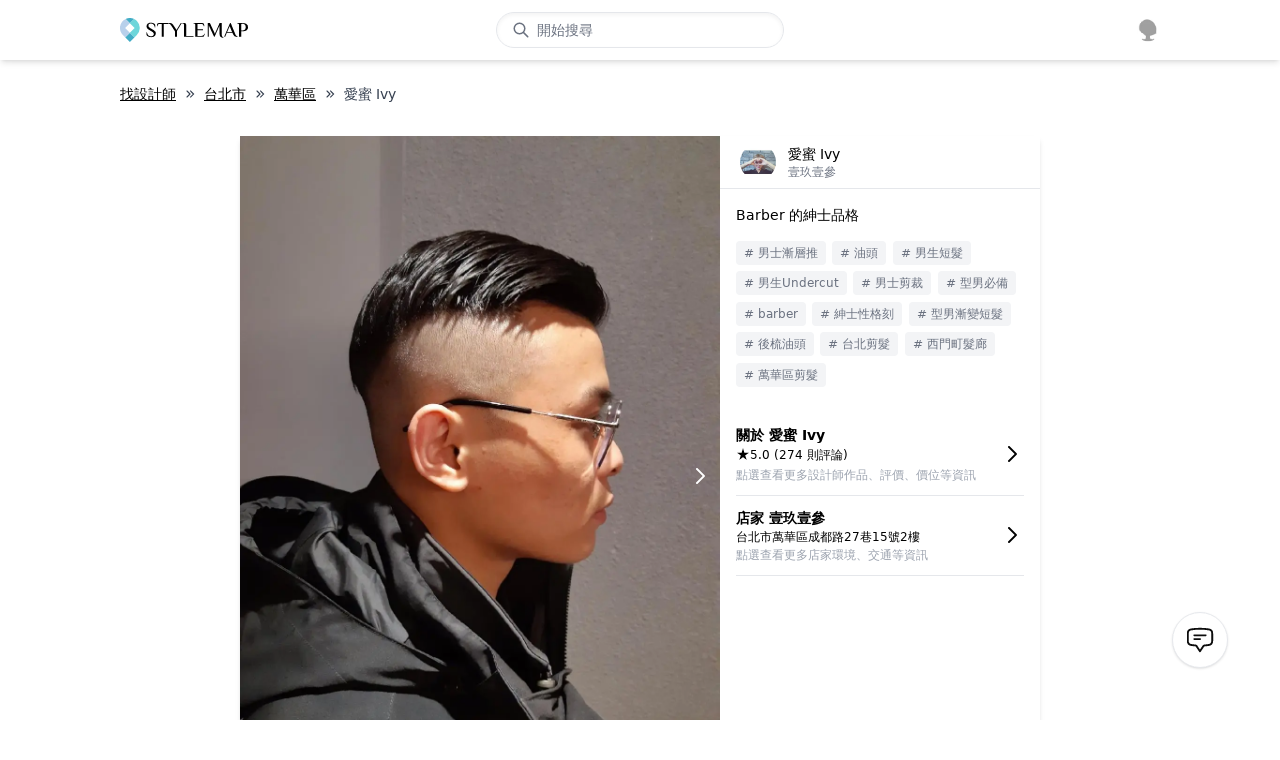

--- FILE ---
content_type: application/javascript; charset=UTF-8
request_url: https://cdn-next.style-map.com/_next/static/BMezLX2Zi1p3iM5N2f_l-/_ssgManifest.js
body_size: -213
content:
self.__SSG_MANIFEST=new Set(["\u002Fstyles","\u002F","\u002Fjoin-us","\u002Facademy\u002Fteacher\u002F[id]","\u002Fapply-review\u002F[id]","\u002Fapply-review\u002Fresult\u002F[id]","\u002Farticle\u002F[slug]","\u002Ffeedback\u002Fcourse\u002F[slug]","\u002Ffeedback\u002Fresult\u002Fapply-form\u002F[id]","\u002Ffeedback\u002Fresult\u002Fcourse\u002F[id]","\u002Ffeedback\u002Fresult\u002Fnew-customer\u002F[id]","\u002Freferral\u002F[code]","\u002Freferral\u002Fstudio\u002F[id]","\u002Fs\u002F[slug]","\u002Fsitemaps\u002F[...params]","\u002Fstyle\u002F[...params]","\u002Fvisitor-checkout\u002F[...params]","\u002Ffeedback\u002Fapply-form\u002F[id]","\u002Ffeedback\u002Fnew-customer\u002F[id]","\u002Fstudio\u002F[id]","\u002Fstyles\u002F[...params]","\u002Fapply\u002F[slug]","\u002Fcourse\u002F[slug]","\u002Fevent\u002F[slug]","\u002Fpost\u002F[id]","\u002Fstylist-events\u002F[...params]","\u002Fstylist\u002F[...params]","\u002Fstylists\u002F[...params]","\u002Fstudio-events\u002F[...params]"]);self.__SSG_MANIFEST_CB&&self.__SSG_MANIFEST_CB()

--- FILE ---
content_type: application/javascript; charset=UTF-8
request_url: https://cdn-next.style-map.com/_next/static/chunks/pages/studio/%5Bid%5D-3871635394041afd.js
body_size: 4272
content:
(self.webpackChunk_N_E=self.webpackChunk_N_E||[]).push([[2510],{51930:function(e,t,r){"use strict";r.d(t,{Z:function(){return a}});var s=r(40037),n=r(92809),i=r(49711),c=r(85893);function o(e,t){var r=Object.keys(e);if(Object.getOwnPropertySymbols){var s=Object.getOwnPropertySymbols(e);t&&(s=s.filter((function(t){return Object.getOwnPropertyDescriptor(e,t).enumerable}))),r.push.apply(r,s)}return r}function a(e){var t=e.text,r=e.className,a=useState(!1),l=(0,i.Z)(a,2),d=l[0],u=l[1],p=useI18n(),m=t.escaped().split("<br>"),x=m.length>=11;useEffect((function(){u(!1)}),[t]);if(d||!x)return(0,c.jsx)("div",function(e){for(var t=1;t<arguments.length;t++){var r=null!=arguments[t]?arguments[t]:{};t%2?o(Object(r),!0).forEach((function(t){(0,n.Z)(e,t,r[t])})):Object.getOwnPropertyDescriptors?Object.defineProperties(e,Object.getOwnPropertyDescriptors(r)):o(Object(r)).forEach((function(t){Object.defineProperty(e,t,Object.getOwnPropertyDescriptor(r,t))}))}return e}({className:r},t.rawHtml()));var f=[].concat((0,s.Z)(m.slice(0,8)),[m[8].slice(0,14)]).join("<br>");return(0,c.jsxs)("div",{className:r,children:[(0,c.jsx)("span",{dangerouslySetInnerHTML:{__html:f}}),(0,c.jsxs)("span",{className:"cursor-pointer font-bold",onClick:function(){return u(!0)},children:[" ... ",p("common:more")]})]})}},42524:function(e,t,r){"use strict";r.d(t,{Z:function(){return i}});var s=r(85736),n=r(85893);function i(e){var t=e.studio,r=e.posts,i=useI18n();if(!r.length)return"";var o=function(){return h.openCollection({type:"studio",id:t.id,title:t.name})};return(0,n.jsxs)("div",{children:[(0,n.jsx)(s.Z,{children:"9386"===t.id?i("page:studioId.hair-therapy-post"):i("page:studioId.post")}),(0,n.jsxs)("div",{className:"space-y-1",children:[(0,n.jsx)("div",{className:"flex flex-wrap",children:c(r,0,6)}),function(){if(!(r.length<7))return(0,n.jsxs)("div",{className:"relative -translate-y-1",children:[(0,n.jsx)("div",{className:"flex h-12 overflow-hidden",children:c(r,6,9)}),(0,n.jsx)(C.Blur,{children:(0,n.jsx)("div",{className:"text-center font-bold cursor-pointer md:text-[1.05rem]",onClick:o,children:i("page:studioId.morePost")})})]})}()]})]})}var c=function(e,t,r){return e.slice(t,r).map((function(e){return(0,n.jsx)(C.Link,{href:h.path.post({id:e.id}),preventDefault:!0,className:"w-1/3 p-[2px]",children:(0,n.jsx)("div",{onClick:function(){return h.openPost({id:e.id})},children:(0,n.jsx)(C.Image,{src:h.path.postPhoto({id:e.photos[0].id}),className:"pt-[100%]",alt:e.alt})})},e.id)}))}},38152:function(e,t,r){"use strict";r.d(t,{Z:function(){return n}});var s=r(85893);function n(e){var t=e.studio;return(0,s.jsx)("div",{className:"flex flex-wrap",children:t.showableStylists.map((function(e){var t=e.user;return(0,s.jsx)("div",{className:"py-2 px-2 w-1/4 sm:w-1/5",children:(0,s.jsxs)(C.Link,{blank:!0,noUnderline:!0,href:h.path.stylist({id:t.id}),children:[(0,s.jsx)("div",{className:"p-[2px] border-2 rounded-full border-blue-200",children:(0,s.jsx)(C.Image,{src:t.avatar,className:"pt-[100%] rounded-full"})}),(0,s.jsx)("div",{className:"line-clamp-1 text-xs text-center font-medium pt-[0.4rem] sm:text-sm",children:t.name})]})},t.avatar)}))})}},6197:function(e,t,r){"use strict";r.d(t,{Z:function(){return n}});var s=r(85893);function n(e){var t=e.studio;return(0,s.jsx)("div",{className:"flex flex-wrap",children:t.studioPhotos.map((function(e,r){var n=e.url;return(0,s.jsx)(i,{studio:t,photo:n,onClick:function(){return function(e){var r=t.studioPhotos.map((function(e){return e.url.large}));h.openGallery(r,e)}(r)}},n.small)}))})}var i=function(e){var t=e.studio,r=e.photo,n=e.onClick;return(0,s.jsx)("div",{className:"w-1/5 p-[2px] cursor-pointer",onClick:n,children:(0,s.jsx)(C.Image,{src:r.small,className:"pt-[100%]",alt:t.name})})}},66665:function(e,t,r){"use strict";r.d(t,{Z:function(){return a}});var s=r(92809),n=r(85736),i=r(85893);function c(e,t){var r=Object.keys(e);if(Object.getOwnPropertySymbols){var s=Object.getOwnPropertySymbols(e);t&&(s=s.filter((function(t){return Object.getOwnPropertyDescriptor(e,t).enumerable}))),r.push.apply(r,s)}return r}function o(e){for(var t=1;t<arguments.length;t++){var r=null!=arguments[t]?arguments[t]:{};t%2?c(Object(r),!0).forEach((function(t){(0,s.Z)(e,t,r[t])})):Object.getOwnPropertyDescriptors?Object.defineProperties(e,Object.getOwnPropertyDescriptors(r)):c(Object(r)).forEach((function(t){Object.defineProperty(e,t,Object.getOwnPropertyDescriptor(r,t))}))}return e}function a(e){var t=e.studio,r=e.reviews,s=useI18n();if((null===r||void 0===r?void 0:r.length)<3||!t)return"";var c=r.map((function(e){return(0,i.jsx)(l,{review:e,t:s},e.id)}));return(0,i.jsxs)("div",{className:"relative",children:[(0,i.jsx)("div",{className:"py-5",children:(0,i.jsx)("div",{className:""})}),(0,i.jsxs)(n.Z,{children:[s("page:studioId.review"),(0,i.jsxs)("span",{className:"text-xs text-gray-500 px-1",children:["(",t.totalRatingCount.format(),")"]})]}),(0,i.jsx)("div",{className:"pt-2"}),(0,i.jsx)("div",{className:"space-y-4",children:c}),(0,i.jsx)(C.Blur,{children:(0,i.jsx)("div",{className:"text-center font-bold cursor-pointer md:text-[1.05rem]",onClick:function(){return h.reviewOpen({type:"studio",id:t.id})},children:s("page:studioId.moreReview")})})]})}var l=function(e){var t=e.review,r=e.t,s=function(){h.path.go.stylist({id:t.booking.stylistUser.id})};return(0,i.jsxs)("div",{children:[(0,i.jsxs)("div",{className:"flex items-center",children:[(0,i.jsx)(C.Image,{src:t.user.avatar,className:"w-9 h-9 rounded-full"}),(0,i.jsxs)("div",{className:"text-xs pl-2",children:[(0,i.jsx)("div",{className:"font-bold",children:t.$reviewerName}),(0,i.jsx)("div",{className:"text-gray-500 pt-[0.1rem]",children:(0,i.jsx)(C.FromNow,{time:t.createdAt})})]}),(0,i.jsx)("div",{className:"flex-1"}),(0,i.jsx)(C.Stars,{score:t.$rating,className:"w-4 h-4"})]}),(0,i.jsx)("p",o({className:"text-sm py-2"},t.review.rawHtml())),function(){var e=t.booking.stylistUser;return(0,i.jsxs)("div",{className:"text-sm pb-1 text-gray-400 flex",children:[(0,i.jsxs)("span",{className:"mr-1",children:[r("panel:review.bookStylist"),":"]}),(0,i.jsx)("div",{className:"text-gray-500 font-bold cursor-pointer line-clamp-1 underline",onClick:s,children:e.name})]})}(),function(){if(t.$serviceText)return(0,i.jsxs)("div",{className:"text-sm text-gray-400",children:[r("panel:review.bookService"),": ",t.$serviceText]})}(),function(){if(t.photos.length)return(0,i.jsx)("div",{className:"flex space-x-2 pt-2 ml-2",children:t.photos.map((function(e,r){return(0,i.jsx)("div",{className:"cursor-pointer",onClick:function(){return h.openGallery(t.$largePhotos,r)},children:(0,i.jsx)(C.Image,{className:"w-10 h-10",src:e.url.small,alt:""})},r)}))})}()]})}},85736:function(e,t,r){"use strict";r.d(t,{Z:function(){return n}});var s=r(85893);function n(e){var t=e.children;return(0,s.jsx)("div",{className:"font-bold md:text-[1.12rem] pb-2",children:t})}},13163:function(e,t,r){"use strict";r.d(t,{Z:function(){return n}});var s={};function n(e){var t=useSWR("hooks/block",uuid),r=(t.data,t.mutate),n=useI18n(),i=useCurrent(),c=i.user,o=i.key,a=!!s[e];return useEffect((function(){s=c?c.blockedUserIds.trueDic():{},r()}),[o]),{isBlocked:a,blockActionWrapper:function(e){a?$alert(n("error:user.notAllowBooking"),"error"):e()}}}},80058:function(e,t,r){"use strict";r.r(t),r.d(t,{__N_SSG:function(){return U},default:function(){return _}});var s=r(92809),n=r(85893);function i(e,t){var r=Object.keys(e);if(Object.getOwnPropertySymbols){var s=Object.getOwnPropertySymbols(e);t&&(s=s.filter((function(t){return Object.getOwnPropertyDescriptor(e,t).enumerable}))),r.push.apply(r,s)}return r}function c(e){for(var t=1;t<arguments.length;t++){var r=null!=arguments[t]?arguments[t]:{};t%2?i(Object(r),!0).forEach((function(t){(0,s.Z)(e,t,r[t])})):Object.getOwnPropertyDescriptors?Object.defineProperties(e,Object.getOwnPropertyDescriptors(r)):i(Object(r)).forEach((function(t){Object.defineProperty(e,t,Object.getOwnPropertyDescriptor(r,t))}))}return e}function o(e){var t=e.studio,r=useI18n(),s=t.authorized?{title:r("page:studioId.authStudio",{name:t.name})}:null,i=function(){s&&alert(s.title)};return(0,n.jsxs)("div",{className:"w-full h-[10rem] flex relative mb-9",children:[(0,n.jsx)("div",{className:"absolute inset-0",children:t.bannerUrl?(0,n.jsx)(C.Image,{className:"w-full h-full",src:t.bannerUrl}):(0,n.jsx)("div",{className:"w-full h-full bg-gray-100"})}),(0,n.jsx)(C.Blur,{dark:!0}),(0,n.jsxs)("div",{className:"container relative flex-1 flex space-x-4 pt-[6.4rem] md:pt-[5.4rem]",children:[(0,n.jsx)(C.Avatar,{src:t.largeLogoUrl,className:"ml-2 w-24 h-24 cursor-pointer shrink-0 shadow md:w-28 md:h-28",onClick:function(){return h.$singlePhoto(t.largeLogoUrl)}}),(0,n.jsxs)("div",{className:"pt-[1.8rem] md:pt-[2.6rem]",children:[(0,n.jsxs)("div",{className:"text-white text-xl font-bold flex space-x-2 items-center",children:[(0,n.jsx)("div",c(c({className:"line-clamp-1"},s),{},{onClick:i,children:t.name})),function(){if(s)return(0,n.jsx)("span",c(c({className:"cursor-pointer"},s),{},{onClick:i,children:(0,n.jsx)(Icon.ShieldCheck,{})}))}()]}),(0,n.jsxs)("div",{className:"flex items-center cursor-pointer space-x-1 pt-3 md:pt-4",onClick:function(){return h.reviewOpen({type:"studio",id:t.id})},children:[(0,n.jsx)(C.Stars,{score:t.rating,className:"w-4 h-4"}),(0,n.jsx)("div",{className:"text-sm font-medium",children:r("common:ratingCount",{count:t.totalRatingCount.format()})})]})]})]})]})}var a=r(6197),l=r(38152);function d(e,t){var r=Object.keys(e);if(Object.getOwnPropertySymbols){var s=Object.getOwnPropertySymbols(e);t&&(s=s.filter((function(t){return Object.getOwnPropertyDescriptor(e,t).enumerable}))),r.push.apply(r,s)}return r}function u(e){for(var t=1;t<arguments.length;t++){var r=null!=arguments[t]?arguments[t]:{};t%2?d(Object(r),!0).forEach((function(t){(0,s.Z)(e,t,r[t])})):Object.getOwnPropertyDescriptors?Object.defineProperties(e,Object.getOwnPropertyDescriptors(r)):d(Object(r)).forEach((function(t){Object.defineProperty(e,t,Object.getOwnPropertyDescriptor(r,t))}))}return e}function p(e){var t=e.studio;return(0,n.jsxs)("div",{children:[(0,n.jsx)(x,{iconKey:"locationF",content:t.address||"NA",name:t.name}),(0,n.jsx)(m,{iconKey:"calendar",content:t.openTime||"NA"}),(0,n.jsx)(m,{iconKey:"clipboardList",content:t.services||"NA"}),(0,n.jsx)(m,{iconKey:"officeF",content:t.traffic||"NA"})]})}var m=function(e){var t=e.content,r=e.iconKey;return(0,n.jsxs)("div",{className:"flex space-x-2 items-start py-2",children:[(0,n.jsx)("div",{className:"text-gray-400",children:icon(r)}),(0,n.jsx)("div",u({className:"text-sm font-medium"},t.rawHtml()))]})},x=function(e){var t=e.content,r=e.name,s=e.iconKey,i=useI18n();return(0,n.jsxs)("div",{className:"flex space-x-2 items-start py-2",children:[(0,n.jsx)("div",{className:"text-gray-400",children:icon(s)}),(0,n.jsx)("div",{className:"text-sm font-medium",children:t}),(0,n.jsx)("div",{className:"shrink-0 text-xs pt-[0.18rem] font-bold",children:h.mapUrl(i("common:openMap"),r)})]})},f=r(42524),j=r(66665),v=r(85736);function g(e){var t=e.applyForms,r=e.studioName,s=useI18n();return t.length?(0,n.jsxs)("div",{children:[(0,n.jsx)("div",{className:"py-5",children:(0,n.jsx)("div",{className:""})}),(0,n.jsx)(v.Z,{children:s("page:studioId.events")}),(0,n.jsx)("div",{className:"mt-2 grid grid-cols-1 sm:gap-4 sm:grid-cols-2",children:t.map((function(e){return(0,n.jsx)(y,{applyForm:e,studioName:r,t:s},e.slug)}))})]}):""}var y=function(e){var t,r,s,i=e.applyForm,c=e.studioName,o=e.t,a=function(e){var t=e.src,r=e.className;return t?(0,n.jsx)(C.Image,{src:t,className:r}):(0,n.jsx)("div",{className:cn("bg-gray-100",r)})};return(0,n.jsx)(C.Link,{href:h.path.apply({slug:i.slug}),noUnderline:!0,children:(0,n.jsxs)("div",{className:"mb-6",children:[(0,n.jsxs)("div",{className:"flex rounded-[10px] overflow-hidden relative",children:[(0,n.jsx)("div",{className:"flex-[2_0_0%] m-0",children:a({src:null===(t=i.coverUrls[0])||void 0===t?void 0:t.large.url,className:"pt-[100%]"})}),(0,n.jsxs)("div",{className:"flex-1 flex flex-col",children:[a({src:null===(r=i.coverUrls[1])||void 0===r?void 0:r.small.url,className:"pt-[100%]"}),a({src:null===(s=i.coverUrls[2])||void 0===s?void 0:s.small.url,className:"pt-[100%]"}),(0,n.jsxs)("div",{className:"absolute inset-0 bg-black/50 text-white flex flex-col items-center justify-center opacity-100 hover:backdrop-blur-sm hover:bg-black/70 transition-all",children:[(0,n.jsx)("div",{className:"line-clamp-1 text-[1.3rem] px-3",children:c}),(0,n.jsx)("div",{className:"line-clamp-1 text-[1.2rem] px-3",children:o("page:studioId.price",{tag:i.tags[0]})})]})]})]}),(0,n.jsx)("div",{className:"pt-[0.15rem] font-medium line-clamp-1",children:i.title})]})})};function b(e){var t=e.studioAccount,r=useI18n();if(!t)return"";return(0,n.jsx)("div",{className:"w-full fixed bottom-0 py-5 md:hidden",style:{zIndex:1},children:(0,n.jsxs)("div",{className:"container",children:[(0,n.jsx)(C.Blur,{children:(0,n.jsx)("div",{className:"py-8"})}),(0,n.jsx)(C.Button,{className:"h-[2.8rem] md:h-[2.4rem]",fullWidth:!0,onClick:function(){return $openPrepayBooking({stylistId:t.id,stylistUserId:t.user.id,stylistName:t.user.name})},children:r("page:studioId.book")})]})})}var N=r(13163);function O(e){var t=e.studioAccount,r=useI18n(),s=useCurrent().user,i=usePanel(),c=(0,N.Z)(null===t||void 0===t?void 0:t.user.id).blockActionWrapper;if(!t)return"";var o=function(){if(!s)return i.open("auth");h.openBuyDeposit({stylistId:t.id,stylistUserId:t.user.id,stylistName:t.user.name})},a=function(){return $openPrepayBooking({stylistId:t.id,stylistUserId:t.user.id,stylistName:t.user.name})};return(0,n.jsx)("div",{className:"pt-8",children:(0,n.jsxs)("div",{className:"flex space-x-3",children:[(0,n.jsx)(w,{onClick:function(){return c((function(){$messenger.talkToUser(t.user.id)}))},children:r("page:userId.message")}),function(){if(t.depositSupported)return(0,n.jsx)(w,{onClick:function(){return c(o)},children:r("page:userId.deposit")})}(),(0,n.jsx)("div",{className:"flex-1 hidden md:block",children:(0,n.jsx)(w,{onClick:function(){return c(a)},children:r("page:studioId.book")})})]})})}var w=function(e){var t=e.children,r=e.onClick,s=e.reverse;return(0,n.jsx)("div",{onClick:r,className:cn("text-center flex-1 border rounded p-1 text-sm font-bold cursor-pointer transition-all",s?"bg-black text-white hover:opacity-70":"hover:bg-black hover:text-white"),children:t})},k=r(51930),P=r(94848);function I(e){var t=e.studio,r=e.posts,s=e.reviews,i=e.applyForms,c=useI18n();return(0,n.jsxs)("div",{children:[(0,n.jsx)(o,{studio:t}),(0,n.jsxs)("div",{className:"container flex flex-row space-x-3 mb-16",children:[(0,n.jsxs)("div",{className:"flex-1",children:[(0,n.jsx)(O,{studioAccount:t.studioAccount}),(0,n.jsx)(Z,{}),!!t.description&&(0,n.jsxs)(n.Fragment,{children:[(0,n.jsx)(k.Z,{className:"text-sm",text:t.description}),(0,n.jsx)(Z,{})]}),!!t.studioPhotos.length&&(0,n.jsxs)(n.Fragment,{children:[(0,n.jsx)(v.Z,{children:c("page:studioId.photo")}),(0,n.jsx)(a.Z,{studio:t}),(0,n.jsx)(Z,{})]}),!!t.showableStylists.length&&(0,n.jsxs)(n.Fragment,{children:[(0,n.jsx)(v.Z,{children:"9386"===t.id?c("page:studioId.hair-therapy-professional"):c("page:studioId.stylist")}),(0,n.jsx)(l.Z,{studio:t}),(0,n.jsx)(Z,{})]}),(0,n.jsxs)("div",{className:"lg:hidden",children:[(0,n.jsx)(v.Z,{children:c("page:studioId.info")}),(0,n.jsx)(p,{studio:t}),(0,n.jsx)(Z,{})]}),(0,n.jsx)(f.Z,{studio:t,posts:r}),(0,n.jsx)(j.Z,{studio:t,reviews:s}),(0,n.jsx)(g,{applyForms:i,studioName:t.name})]}),(0,n.jsx)("div",{className:"hidden lg:block relative -translate-y-[100px] w-1/3 min-w-[16rem]",children:(0,n.jsxs)("div",{className:"sticky top-[12rem] bg-white opacity-95 p-5",children:[(0,n.jsx)(v.Z,{children:c("page:studioId.info")}),(0,n.jsx)(p,{studio:t})]})})]}),(0,n.jsx)(b,{studioAccount:t.studioAccount}),(0,n.jsx)("div",{className:"bg-gray-50",children:(0,n.jsx)(P.Z,{})})]})}var Z=function(){return(0,n.jsx)("div",{className:"py-5",children:(0,n.jsx)("div",{className:""})})};function S(e,t){var r=Object.keys(e);if(Object.getOwnPropertySymbols){var s=Object.getOwnPropertySymbols(e);t&&(s=s.filter((function(t){return Object.getOwnPropertyDescriptor(e,t).enumerable}))),r.push.apply(r,s)}return r}function D(e){for(var t=1;t<arguments.length;t++){var r=null!=arguments[t]?arguments[t]:{};t%2?S(Object(r),!0).forEach((function(t){(0,s.Z)(e,t,r[t])})):Object.getOwnPropertyDescriptors?Object.defineProperties(e,Object.getOwnPropertyDescriptors(r)):S(Object(r)).forEach((function(t){Object.defineProperty(e,t,Object.getOwnPropertyDescriptor(r,t))}))}return e}var U=!0;function _(e){var t=useI18n(),r=e.studio,s=r.description.noNewLine(),i=t.seo.title("custom",{value:r.name}),c=E(r),o=h.path.full.studio({id:r.id}),a=dayjs().year(),l={};return r.totalRatingCount&&(l.aggregateRating={"@type":"AggregateRating",ratingValue:r.rating,reviewCount:r.totalRatingCount}),(0,n.jsxs)(n.Fragment,{children:[(0,n.jsxs)(C.Head,{children:[h.seo({title:i,description:s}),h.og({image:c}),h.ldjson(D({"@context":"http://schema.org/","@type":"HairSalon",name:r.name,url:o,description:s,telephone:r.phone,address:r.address,priceRange:"$",openingHours:r.openTime,logo:r.logoUrl,image:c.url,geo:{"@type":"GeoCoordinates",latitude:r.lat,longitude:r.lng}},l)),h.ldjson({"@context":"http://schema.org/","@type":"BreadcrumbList",itemListElement:[{position:1,"@type":"ListItem",item:{"@id":h.path.full.root(),name:"StyleMap"}},{position:2,"@type":"ListItem",item:{"@id":h.path.full.studios(),name:t("seo:studios.title",{year:a})}},{position:3,"@type":"ListItem",item:{"@id":o,name:r.name}}]})]}),(0,n.jsx)(I,D({},e))]})}var E=function(e){var t=e.bannerUrl,r=e.logoUrl;return t?{url:t,width:1200,height:628}:{url:r,width:512,height:512}}},49152:function(e,t,r){(window.__NEXT_P=window.__NEXT_P||[]).push(["/studio/[id]",function(){return r(80058)}])}},function(e){e.O(0,[4848,9774,2888,179],(function(){return t=49152,e(e.s=t);var t}));var t=e.O();_N_E=t}]);
//# sourceMappingURL=[id]-3871635394041afd.js.map

--- FILE ---
content_type: application/javascript; charset=UTF-8
request_url: https://cdn-next.style-map.com/_next/static/chunks/8852.4e3ae57ff17a8274.js
body_size: 3564
content:
"use strict";(self.webpackChunk_N_E=self.webpackChunk_N_E||[]).push([[8852],{23508:function(e,t,n){var r=n(95318);t.Z=void 0;var o=r(n(64938)),i=n(85893),a=(0,o.default)((0,i.jsx)("path",{d:"M16.59 8.59 12 13.17 7.41 8.59 6 10l6 6 6-6z"}),"ExpandMore");t.Z=a},2888:function(e,t,n){n.r(t),n.d(t,{default:function(){return O}});var r=n(49711),o=n(63366),i=n(87462),a=n(67294),s=(n(59864),n(45697),n(86010)),d=n(27192),c=n(42151),l=n(54502),u=n(98885),p=n(96067),m=n(30577),f=n(2734),h=n(51705),x=n(28979),g=n(76087);function b(e){return(0,x.Z)("MuiCollapse",e)}(0,g.Z)("MuiCollapse",["root","horizontal","vertical","entered","hidden","wrapper","wrapperInner"]);var Z=n(85893);const v=["addEndListener","children","className","collapsedSize","component","easing","in","onEnter","onEntered","onEntering","onExit","onExited","onExiting","orientation","style","timeout","TransitionComponent"],y=(0,c.ZP)("div",{name:"MuiCollapse",slot:"Root",overridesResolver:(e,t)=>{const{ownerState:n}=e;return[t.root,t[n.orientation],"entered"===n.state&&t.entered,"exited"===n.state&&!n.in&&"0px"===n.collapsedSize&&t.hidden]}})((({theme:e,ownerState:t})=>(0,i.Z)({height:0,overflow:"hidden",transition:e.transitions.create("height")},"horizontal"===t.orientation&&{height:"auto",width:0,transition:e.transitions.create("width")},"entered"===t.state&&(0,i.Z)({height:"auto",overflow:"visible"},"horizontal"===t.orientation&&{width:"auto"}),"exited"===t.state&&!t.in&&"0px"===t.collapsedSize&&{visibility:"hidden"}))),w=(0,c.ZP)("div",{name:"MuiCollapse",slot:"Wrapper",overridesResolver:(e,t)=>t.wrapper})((({ownerState:e})=>(0,i.Z)({display:"flex",width:"100%"},"horizontal"===e.orientation&&{width:"auto",height:"100%"}))),R=(0,c.ZP)("div",{name:"MuiCollapse",slot:"WrapperInner",overridesResolver:(e,t)=>t.wrapperInner})((({ownerState:e})=>(0,i.Z)({width:"100%"},"horizontal"===e.orientation&&{width:"auto",height:"100%"}))),E=a.forwardRef((function(e,t){const n=(0,l.Z)({props:e,name:"MuiCollapse"}),{addEndListener:r,children:c,className:x,collapsedSize:g="0px",component:E,easing:S,in:C,onEnter:N,onEntered:$,onEntering:M,onExit:j,onExited:A,onExiting:I,orientation:k="vertical",style:G,timeout:z=p.x9.standard,TransitionComponent:T=u.ZP}=n,P=(0,o.Z)(n,v),D=(0,i.Z)({},n,{orientation:k,collapsedSize:g}),W=(e=>{const{orientation:t,classes:n}=e,r={root:["root",`${t}`],entered:["entered"],hidden:["hidden"],wrapper:["wrapper",`${t}`],wrapperInner:["wrapperInner",`${t}`]};return(0,d.Z)(r,b,n)})(D),_=(0,f.Z)(),V=a.useRef(),q=a.useRef(null),B=a.useRef(),H="number"===typeof g?`${g}px`:g,L="horizontal"===k,F=L?"width":"height";a.useEffect((()=>()=>{clearTimeout(V.current)}),[]);const O=a.useRef(null),J=(0,h.Z)(t,O),K=e=>t=>{if(e){const n=O.current;void 0===t?e(n):e(n,t)}},Q=()=>q.current?q.current[L?"clientWidth":"clientHeight"]:0,U=K(((e,t)=>{q.current&&L&&(q.current.style.position="absolute"),e.style[F]=H,N&&N(e,t)})),X=K(((e,t)=>{const n=Q();q.current&&L&&(q.current.style.position="");const{duration:r,easing:o}=(0,m.C)({style:G,timeout:z,easing:S},{mode:"enter"});if("auto"===z){const t=_.transitions.getAutoHeightDuration(n);e.style.transitionDuration=`${t}ms`,B.current=t}else e.style.transitionDuration="string"===typeof r?r:`${r}ms`;e.style[F]=`${n}px`,e.style.transitionTimingFunction=o,M&&M(e,t)})),Y=K(((e,t)=>{e.style[F]="auto",$&&$(e,t)})),ee=K((e=>{e.style[F]=`${Q()}px`,j&&j(e)})),te=K(A),ne=K((e=>{const t=Q(),{duration:n,easing:r}=(0,m.C)({style:G,timeout:z,easing:S},{mode:"exit"});if("auto"===z){const n=_.transitions.getAutoHeightDuration(t);e.style.transitionDuration=`${n}ms`,B.current=n}else e.style.transitionDuration="string"===typeof n?n:`${n}ms`;e.style[F]=H,e.style.transitionTimingFunction=r,I&&I(e)}));return(0,Z.jsx)(T,(0,i.Z)({in:C,onEnter:U,onEntered:Y,onEntering:X,onExit:ee,onExited:te,onExiting:ne,addEndListener:e=>{"auto"===z&&(V.current=setTimeout(e,B.current||0)),r&&r(O.current,e)},nodeRef:O,timeout:"auto"===z?null:z},P,{children:(e,t)=>(0,Z.jsx)(y,(0,i.Z)({as:E,className:(0,s.Z)(W.root,x,{entered:W.entered,exited:!C&&"0px"===H&&W.hidden}[e]),style:(0,i.Z)({[L?"minWidth":"minHeight"]:H},G),ownerState:(0,i.Z)({},D,{state:e}),ref:J},t,{children:(0,Z.jsx)(w,{ownerState:(0,i.Z)({},D,{state:e}),className:W.wrapper,ref:q,children:(0,Z.jsx)(R,{ownerState:(0,i.Z)({},D,{state:e}),className:W.wrapperInner,children:c})})}))}))}));E.muiSupportAuto=!0;var S=E,C=n(55113);var N=a.createContext({}),$=n(49299);function M(e){return(0,x.Z)("MuiAccordion",e)}var j=(0,g.Z)("MuiAccordion",["root","rounded","expanded","disabled","gutters","region"]);const A=["children","className","defaultExpanded","disabled","disableGutters","expanded","onChange","square","TransitionComponent","TransitionProps"],I=(0,c.ZP)(C.Z,{name:"MuiAccordion",slot:"Root",overridesResolver:(e,t)=>{const{ownerState:n}=e;return[{[`& .${j.region}`]:t.region},t.root,!n.square&&t.rounded,!n.disableGutters&&t.gutters]}})((({theme:e})=>{const t={duration:e.transitions.duration.shortest};return{position:"relative",transition:e.transitions.create(["margin"],t),overflowAnchor:"none","&:before":{position:"absolute",left:0,top:-1,right:0,height:1,content:'""',opacity:1,backgroundColor:e.palette.divider,transition:e.transitions.create(["opacity","background-color"],t)},"&:first-of-type":{"&:before":{display:"none"}},[`&.${j.expanded}`]:{"&:before":{opacity:0},"&:first-of-type":{marginTop:0},"&:last-of-type":{marginBottom:0},"& + &":{"&:before":{display:"none"}}},[`&.${j.disabled}`]:{backgroundColor:e.palette.action.disabledBackground}}}),(({theme:e,ownerState:t})=>(0,i.Z)({},!t.square&&{borderRadius:0,"&:first-of-type":{borderTopLeftRadius:e.shape.borderRadius,borderTopRightRadius:e.shape.borderRadius},"&:last-of-type":{borderBottomLeftRadius:e.shape.borderRadius,borderBottomRightRadius:e.shape.borderRadius,"@supports (-ms-ime-align: auto)":{borderBottomLeftRadius:0,borderBottomRightRadius:0}}},!t.disableGutters&&{[`&.${j.expanded}`]:{margin:"16px 0"}})));var k=a.forwardRef((function(e,t){const n=(0,l.Z)({props:e,name:"MuiAccordion"}),{children:r,className:c,defaultExpanded:u=!1,disabled:p=!1,disableGutters:m=!1,expanded:f,onChange:h,square:x=!1,TransitionComponent:g=S,TransitionProps:b}=n,v=(0,o.Z)(n,A),[y,w]=(0,$.Z)({controlled:f,default:u,name:"Accordion",state:"expanded"}),R=a.useCallback((e=>{w(!y),h&&h(e,!y)}),[y,h,w]),[E,...C]=a.Children.toArray(r),j=a.useMemo((()=>({expanded:y,disabled:p,disableGutters:m,toggle:R})),[y,p,m,R]),k=(0,i.Z)({},n,{square:x,disabled:p,disableGutters:m,expanded:y}),G=(e=>{const{classes:t,square:n,expanded:r,disabled:o,disableGutters:i}=e,a={root:["root",!n&&"rounded",r&&"expanded",o&&"disabled",!i&&"gutters"],region:["region"]};return(0,d.Z)(a,M,t)})(k);return(0,Z.jsxs)(I,(0,i.Z)({className:(0,s.Z)(G.root,c),ref:t,ownerState:k,square:x},v,{children:[(0,Z.jsx)(N.Provider,{value:j,children:E}),(0,Z.jsx)(g,(0,i.Z)({in:y,timeout:"auto"},b,{children:(0,Z.jsx)("div",{"aria-labelledby":E.props.id,id:E.props["aria-controls"],role:"region",className:G.region,children:C})}))]}))})),G=n(49990);function z(e){return(0,x.Z)("MuiAccordionSummary",e)}var T=(0,g.Z)("MuiAccordionSummary",["root","expanded","focusVisible","disabled","gutters","contentGutters","content","expandIconWrapper"]);const P=["children","className","expandIcon","focusVisibleClassName","onClick"],D=(0,c.ZP)(G.Z,{name:"MuiAccordionSummary",slot:"Root",overridesResolver:(e,t)=>t.root})((({theme:e,ownerState:t})=>{const n={duration:e.transitions.duration.shortest};return(0,i.Z)({display:"flex",minHeight:48,padding:e.spacing(0,2),transition:e.transitions.create(["min-height","background-color"],n),[`&.${T.focusVisible}`]:{backgroundColor:e.palette.action.focus},[`&.${T.disabled}`]:{opacity:e.palette.action.disabledOpacity},[`&:hover:not(.${T.disabled})`]:{cursor:"pointer"}},!t.disableGutters&&{[`&.${T.expanded}`]:{minHeight:64}})})),W=(0,c.ZP)("div",{name:"MuiAccordionSummary",slot:"Content",overridesResolver:(e,t)=>t.content})((({theme:e,ownerState:t})=>(0,i.Z)({display:"flex",flexGrow:1,margin:"12px 0"},!t.disableGutters&&{transition:e.transitions.create(["margin"],{duration:e.transitions.duration.shortest}),[`&.${T.expanded}`]:{margin:"20px 0"}}))),_=(0,c.ZP)("div",{name:"MuiAccordionSummary",slot:"ExpandIconWrapper",overridesResolver:(e,t)=>t.expandIconWrapper})((({theme:e})=>({display:"flex",color:e.palette.action.active,transform:"rotate(0deg)",transition:e.transitions.create("transform",{duration:e.transitions.duration.shortest}),[`&.${T.expanded}`]:{transform:"rotate(180deg)"}})));var V=a.forwardRef((function(e,t){const n=(0,l.Z)({props:e,name:"MuiAccordionSummary"}),{children:r,className:c,expandIcon:u,focusVisibleClassName:p,onClick:m}=n,f=(0,o.Z)(n,P),{disabled:h=!1,disableGutters:x,expanded:g,toggle:b}=a.useContext(N),v=(0,i.Z)({},n,{expanded:g,disabled:h,disableGutters:x}),y=(e=>{const{classes:t,expanded:n,disabled:r,disableGutters:o}=e,i={root:["root",n&&"expanded",r&&"disabled",!o&&"gutters"],focusVisible:["focusVisible"],content:["content",n&&"expanded",!o&&"contentGutters"],expandIconWrapper:["expandIconWrapper",n&&"expanded"]};return(0,d.Z)(i,z,t)})(v);return(0,Z.jsxs)(D,(0,i.Z)({focusRipple:!1,disableRipple:!0,disabled:h,component:"div","aria-expanded":g,className:(0,s.Z)(y.root,c),focusVisibleClassName:(0,s.Z)(y.focusVisible,p),onClick:e=>{b&&b(e),m&&m(e)},ref:t,ownerState:v},f,{children:[(0,Z.jsx)(W,{className:y.content,ownerState:v,children:r}),u&&(0,Z.jsx)(_,{className:y.expandIconWrapper,ownerState:v,children:u})]}))}));function q(e){return(0,x.Z)("MuiAccordionDetails",e)}(0,g.Z)("MuiAccordionDetails",["root"]);const B=["className"],H=(0,c.ZP)("div",{name:"MuiAccordionDetails",slot:"Root",overridesResolver:(e,t)=>t.root})((({theme:e})=>({padding:e.spacing(1,2,2)})));var L=a.forwardRef((function(e,t){const n=(0,l.Z)({props:e,name:"MuiAccordionDetails"}),{className:r}=n,a=(0,o.Z)(n,B),c=n,u=(e=>{const{classes:t}=e;return(0,d.Z)({root:["root"]},q,t)})(c);return(0,Z.jsx)(H,(0,i.Z)({className:(0,s.Z)(u.root,r),ref:t,ownerState:c},a))})),F=n(23508);function O(e){var t=e.items,n=e.openIdx,r=e.className,o=e.onExpand,i=t.map((function(e,t){var i=e.title,a=e.description;return(0,Z.jsx)(J,{title:i,description:a,idx:t+1,openIdx:n,className:r,onExpand:o},i)}));return(0,Z.jsx)("div",{children:i})}var J=function(e){var t=e.title,n=e.description,o=e.idx,i=e.openIdx,a=e.className,s=e.onExpand,d=useState(!1),c=(0,r.Z)(d,2),l=c[0],u=c[1];return useEffect((function(){i&&o==i&&u(!0)}),[i]),(0,Z.jsxs)(k,{className:cn(a),expanded:l,onChange:function(e,t){null===e.target.onclick&&(s&&s(o,t),u(t))},children:[(0,Z.jsx)(V,{className:"font-bold md:text-lg",expandIcon:(0,Z.jsx)(F.Z,{}),"aria-controls":"".concat(t,"-content"),id:"".concat(t,"-header"),children:t}),(0,Z.jsx)(L,{children:n})]})}},69921:function(e,t){var n=60103,r=60106,o=60107,i=60108,a=60114,s=60109,d=60110,c=60112,l=60113,u=60120,p=60115,m=60116,f=60121,h=60122,x=60117,g=60129,b=60131;if("function"===typeof Symbol&&Symbol.for){var Z=Symbol.for;n=Z("react.element"),r=Z("react.portal"),o=Z("react.fragment"),i=Z("react.strict_mode"),a=Z("react.profiler"),s=Z("react.provider"),d=Z("react.context"),c=Z("react.forward_ref"),l=Z("react.suspense"),u=Z("react.suspense_list"),p=Z("react.memo"),m=Z("react.lazy"),f=Z("react.block"),h=Z("react.server.block"),x=Z("react.fundamental"),g=Z("react.debug_trace_mode"),b=Z("react.legacy_hidden")}function v(e){if("object"===typeof e&&null!==e){var t=e.$$typeof;switch(t){case n:switch(e=e.type){case o:case a:case i:case l:case u:return e;default:switch(e=e&&e.$$typeof){case d:case c:case m:case p:case s:return e;default:return t}}case r:return t}}}},59864:function(e,t,n){n(69921)}}]);
//# sourceMappingURL=8852.4e3ae57ff17a8274.js.map

--- FILE ---
content_type: application/javascript; charset=UTF-8
request_url: https://cdn-next.style-map.com/_next/static/chunks/3353-44adfbe0a0f360ae.js
body_size: 12519
content:
"use strict";(self.webpackChunk_N_E=self.webpackChunk_N_E||[]).push([[3353],{70444:function(e,t,r){r.d(t,{f:function(){return n},M:function(){return o}});function n(e,t,r){var n="";return r.split(" ").forEach((function(r){void 0!==e[r]?t.push(e[r]+";"):n+=r+" "})),n}var o=function(e,t,r){var n=e.key+"-"+t.name;if(!1===r&&void 0===e.registered[n]&&(e.registered[n]=t.styles),void 0===e.inserted[t.name]){var o=t;do{e.insert(t===o?"."+n:"",o,e.sheet,!0);o=o.next}while(void 0!==o)}}},27192:function(e,t,r){function n(e,t,r){const n={};return Object.keys(e).forEach((o=>{n[o]=e[o].reduce(((e,n)=>(n&&(r&&r[n]&&e.push(r[n]),e.push(t(n))),e)),[]).join(" ")})),n}r.d(t,{Z:function(){return n}})},49981:function(e,t){const r=e=>e,n=(()=>{let e=r;return{configure(t){e=t},generate:t=>e(t),reset(){e=r}}})();t.Z=n},28979:function(e,t,r){r.d(t,{Z:function(){return i}});var n=r(49981);const o={active:"Mui-active",checked:"Mui-checked",completed:"Mui-completed",disabled:"Mui-disabled",error:"Mui-error",expanded:"Mui-expanded",focused:"Mui-focused",focusVisible:"Mui-focusVisible",required:"Mui-required",selected:"Mui-selected"};function i(e,t){return o[t]||`${n.Z.generate(e)}-${t}`}},76087:function(e,t,r){r.d(t,{Z:function(){return o}});var n=r(28979);function o(e,t){const r={};return t.forEach((t=>{r[t]=(0,n.Z)(e,t)})),r}},96067:function(e,t,r){r.d(t,{x9:function(){return s},ZP:function(){return c}});var n=r(63366),o=r(87462);const i=["duration","easing","delay"],a={easeInOut:"cubic-bezier(0.4, 0, 0.2, 1)",easeOut:"cubic-bezier(0.0, 0, 0.2, 1)",easeIn:"cubic-bezier(0.4, 0, 1, 1)",sharp:"cubic-bezier(0.4, 0, 0.6, 1)"},s={shortest:150,shorter:200,short:250,standard:300,complex:375,enteringScreen:225,leavingScreen:195};function p(e){return`${Math.round(e)}ms`}function l(e){if(!e)return 0;const t=e/36;return Math.round(10*(4+15*t**.25+t/5))}function c(e){const t=(0,o.Z)({},a,e.easing),r=(0,o.Z)({},s,e.duration);return(0,o.Z)({getAutoHeightDuration:l,create:(e=["all"],o={})=>{const{duration:a=r.standard,easing:s=t.easeInOut,delay:l=0}=o;(0,n.Z)(o,i);return(Array.isArray(e)?e:[e]).map((e=>`${e} ${"string"===typeof a?a:p(a)} ${s} ${"string"===typeof l?l:p(l)}`)).join(",")}},e,{easing:t,duration:r})}},20164:function(e,t,r){r.d(t,{Z:function(){return _}});var n=r(87462),o=r(63366),i=r(59766),a=r(66500);var s=r(71387),p=r(41796);var l={black:"#000",white:"#fff"},c=r(47036);var u={50:"#f3e5f5",100:"#e1bee7",200:"#ce93d8",300:"#ba68c8",400:"#ab47bc",500:"#9c27b0",600:"#8e24aa",700:"#7b1fa2",800:"#6a1b9a",900:"#4a148c",A100:"#ea80fc",A200:"#e040fb",A400:"#d500f9",A700:"#aa00ff"};var f={50:"#ffebee",100:"#ffcdd2",200:"#ef9a9a",300:"#e57373",400:"#ef5350",500:"#f44336",600:"#e53935",700:"#d32f2f",800:"#c62828",900:"#b71c1c",A100:"#ff8a80",A200:"#ff5252",A400:"#ff1744",A700:"#d50000"};var d={50:"#fff3e0",100:"#ffe0b2",200:"#ffcc80",300:"#ffb74d",400:"#ffa726",500:"#ff9800",600:"#fb8c00",700:"#f57c00",800:"#ef6c00",900:"#e65100",A100:"#ffd180",A200:"#ffab40",A400:"#ff9100",A700:"#ff6d00"};var m={50:"#e3f2fd",100:"#bbdefb",200:"#90caf9",300:"#64b5f6",400:"#42a5f5",500:"#2196f3",600:"#1e88e5",700:"#1976d2",800:"#1565c0",900:"#0d47a1",A100:"#82b1ff",A200:"#448aff",A400:"#2979ff",A700:"#2962ff"};var h={50:"#e1f5fe",100:"#b3e5fc",200:"#81d4fa",300:"#4fc3f7",400:"#29b6f6",500:"#03a9f4",600:"#039be5",700:"#0288d1",800:"#0277bd",900:"#01579b",A100:"#80d8ff",A200:"#40c4ff",A400:"#00b0ff",A700:"#0091ea"};var g={50:"#e8f5e9",100:"#c8e6c9",200:"#a5d6a7",300:"#81c784",400:"#66bb6a",500:"#4caf50",600:"#43a047",700:"#388e3c",800:"#2e7d32",900:"#1b5e20",A100:"#b9f6ca",A200:"#69f0ae",A400:"#00e676",A700:"#00c853"};const y=["mode","contrastThreshold","tonalOffset"],b={text:{primary:"rgba(0, 0, 0, 0.87)",secondary:"rgba(0, 0, 0, 0.6)",disabled:"rgba(0, 0, 0, 0.38)"},divider:"rgba(0, 0, 0, 0.12)",background:{paper:l.white,default:l.white},action:{active:"rgba(0, 0, 0, 0.54)",hover:"rgba(0, 0, 0, 0.04)",hoverOpacity:.04,selected:"rgba(0, 0, 0, 0.08)",selectedOpacity:.08,disabled:"rgba(0, 0, 0, 0.26)",disabledBackground:"rgba(0, 0, 0, 0.12)",disabledOpacity:.38,focus:"rgba(0, 0, 0, 0.12)",focusOpacity:.12,activatedOpacity:.12}},v={text:{primary:l.white,secondary:"rgba(255, 255, 255, 0.7)",disabled:"rgba(255, 255, 255, 0.5)",icon:"rgba(255, 255, 255, 0.5)"},divider:"rgba(255, 255, 255, 0.12)",background:{paper:"#121212",default:"#121212"},action:{active:l.white,hover:"rgba(255, 255, 255, 0.08)",hoverOpacity:.08,selected:"rgba(255, 255, 255, 0.16)",selectedOpacity:.16,disabled:"rgba(255, 255, 255, 0.3)",disabledBackground:"rgba(255, 255, 255, 0.12)",disabledOpacity:.38,focus:"rgba(255, 255, 255, 0.12)",focusOpacity:.12,activatedOpacity:.24}};function k(e,t,r,n){const o=n.light||n,i=n.dark||1.5*n;e[t]||(e.hasOwnProperty(r)?e[t]=e[r]:"light"===t?e.light=(0,p.$n)(e.main,o):"dark"===t&&(e.dark=(0,p._j)(e.main,i)))}function Z(e){const{mode:t="light",contrastThreshold:r=3,tonalOffset:a=.2}=e,Z=(0,o.Z)(e,y),x=e.primary||function(e="light"){return"dark"===e?{main:m[200],light:m[50],dark:m[400]}:{main:m[700],light:m[400],dark:m[800]}}(t),w=e.secondary||function(e="light"){return"dark"===e?{main:u[200],light:u[50],dark:u[400]}:{main:u[500],light:u[300],dark:u[700]}}(t),A=e.error||function(e="light"){return"dark"===e?{main:f[500],light:f[300],dark:f[700]}:{main:f[700],light:f[400],dark:f[800]}}(t),O=e.info||function(e="light"){return"dark"===e?{main:h[400],light:h[300],dark:h[700]}:{main:h[700],light:h[500],dark:h[900]}}(t),P=e.success||function(e="light"){return"dark"===e?{main:g[400],light:g[300],dark:g[700]}:{main:g[800],light:g[500],dark:g[900]}}(t),S=e.warning||function(e="light"){return"dark"===e?{main:d[400],light:d[300],dark:d[700]}:{main:"#ed6c02",light:d[500],dark:d[900]}}(t);function T(e){return(0,p.mi)(e,v.text.primary)>=r?v.text.primary:b.text.primary}const $=({color:e,name:t,mainShade:r=500,lightShade:o=300,darkShade:i=700})=>{if(!(e=(0,n.Z)({},e)).main&&e[r]&&(e.main=e[r]),!e.hasOwnProperty("main"))throw new Error((0,s.Z)(11,t?` (${t})`:"",r));if("string"!==typeof e.main)throw new Error((0,s.Z)(12,t?` (${t})`:"",JSON.stringify(e.main)));return k(e,"light",o,a),k(e,"dark",i,a),e.contrastText||(e.contrastText=T(e.main)),e},R={dark:v,light:b};return(0,i.Z)((0,n.Z)({common:l,mode:t,primary:$({color:x,name:"primary"}),secondary:$({color:w,name:"secondary",mainShade:"A400",lightShade:"A200",darkShade:"A700"}),error:$({color:A,name:"error"}),warning:$({color:S,name:"warning"}),info:$({color:O,name:"info"}),success:$({color:P,name:"success"}),grey:c.Z,contrastThreshold:r,getContrastText:T,augmentColor:$,tonalOffset:a},R[t]),Z)}const x=["fontFamily","fontSize","fontWeightLight","fontWeightRegular","fontWeightMedium","fontWeightBold","htmlFontSize","allVariants","pxToRem"];const w={textTransform:"uppercase"},A='"Roboto", "Helvetica", "Arial", sans-serif';function O(e,t){const r="function"===typeof t?t(e):t,{fontFamily:a=A,fontSize:s=14,fontWeightLight:p=300,fontWeightRegular:l=400,fontWeightMedium:c=500,fontWeightBold:u=700,htmlFontSize:f=16,allVariants:d,pxToRem:m}=r,h=(0,o.Z)(r,x);const g=s/14,y=m||(e=>e/f*g+"rem"),b=(e,t,r,o,i)=>{return(0,n.Z)({fontFamily:a,fontWeight:e,fontSize:y(t),lineHeight:r},a===A?{letterSpacing:(s=o/t,Math.round(1e5*s)/1e5)+"em"}:{},i,d);var s},v={h1:b(p,96,1.167,-1.5),h2:b(p,60,1.2,-.5),h3:b(l,48,1.167,0),h4:b(l,34,1.235,.25),h5:b(l,24,1.334,0),h6:b(c,20,1.6,.15),subtitle1:b(l,16,1.75,.15),subtitle2:b(c,14,1.57,.1),body1:b(l,16,1.5,.15),body2:b(l,14,1.43,.15),button:b(c,14,1.75,.4,w),caption:b(l,12,1.66,.4),overline:b(l,12,2.66,1,w)};return(0,i.Z)((0,n.Z)({htmlFontSize:f,pxToRem:y,fontFamily:a,fontSize:s,fontWeightLight:p,fontWeightRegular:l,fontWeightMedium:c,fontWeightBold:u},v),h,{clone:!1})}function P(...e){return[`${e[0]}px ${e[1]}px ${e[2]}px ${e[3]}px rgba(0,0,0,0.2)`,`${e[4]}px ${e[5]}px ${e[6]}px ${e[7]}px rgba(0,0,0,0.14)`,`${e[8]}px ${e[9]}px ${e[10]}px ${e[11]}px rgba(0,0,0,0.12)`].join(",")}var S=["none",P(0,2,1,-1,0,1,1,0,0,1,3,0),P(0,3,1,-2,0,2,2,0,0,1,5,0),P(0,3,3,-2,0,3,4,0,0,1,8,0),P(0,2,4,-1,0,4,5,0,0,1,10,0),P(0,3,5,-1,0,5,8,0,0,1,14,0),P(0,3,5,-1,0,6,10,0,0,1,18,0),P(0,4,5,-2,0,7,10,1,0,2,16,1),P(0,5,5,-3,0,8,10,1,0,3,14,2),P(0,5,6,-3,0,9,12,1,0,3,16,2),P(0,6,6,-3,0,10,14,1,0,4,18,3),P(0,6,7,-4,0,11,15,1,0,4,20,3),P(0,7,8,-4,0,12,17,2,0,5,22,4),P(0,7,8,-4,0,13,19,2,0,5,24,4),P(0,7,9,-4,0,14,21,2,0,5,26,4),P(0,8,9,-5,0,15,22,2,0,6,28,5),P(0,8,10,-5,0,16,24,2,0,6,30,5),P(0,8,11,-5,0,17,26,2,0,6,32,5),P(0,9,11,-5,0,18,28,2,0,7,34,6),P(0,9,12,-6,0,19,29,2,0,7,36,6),P(0,10,13,-6,0,20,31,3,0,8,38,7),P(0,10,13,-6,0,21,33,3,0,8,40,7),P(0,10,14,-6,0,22,35,3,0,8,42,7),P(0,11,14,-7,0,23,36,3,0,9,44,8),P(0,11,15,-7,0,24,38,3,0,9,46,8)],T=r(96067);var $={mobileStepper:1e3,speedDial:1050,appBar:1100,drawer:1200,modal:1300,snackbar:1400,tooltip:1500};const R=["breakpoints","mixins","spacing","palette","transitions","typography","shape"];function M(e={},...t){const{mixins:r={},palette:s={},transitions:p={},typography:l={}}=e,c=(0,o.Z)(e,R),u=Z(s),f=(0,a.Z)(e);let d=(0,i.Z)(f,{mixins:(m=f.breakpoints,f.spacing,h=r,(0,n.Z)({toolbar:{minHeight:56,[`${m.up("xs")} and (orientation: landscape)`]:{minHeight:48},[m.up("sm")]:{minHeight:64}}},h)),palette:u,shadows:S.slice(),typography:O(u,l),transitions:(0,T.ZP)(p),zIndex:(0,n.Z)({},$)});var m,h;return d=(0,i.Z)(d,c),d=t.reduce(((e,t)=>(0,i.Z)(e,t)),d),d}var _=M()},42151:function(e,t,r){r.d(t,{ZP:function(){return W},FO:function(){return I},Dz:function(){return z}});var n=r(87462),o=r(63366),i=r(67294),a=r(67866),s=/^((children|dangerouslySetInnerHTML|key|ref|autoFocus|defaultValue|defaultChecked|innerHTML|suppressContentEditableWarning|suppressHydrationWarning|valueLink|accept|acceptCharset|accessKey|action|allow|allowUserMedia|allowPaymentRequest|allowFullScreen|allowTransparency|alt|async|autoComplete|autoPlay|capture|cellPadding|cellSpacing|challenge|charSet|checked|cite|classID|className|cols|colSpan|content|contentEditable|contextMenu|controls|controlsList|coords|crossOrigin|data|dateTime|decoding|default|defer|dir|disabled|disablePictureInPicture|download|draggable|encType|enterKeyHint|form|formAction|formEncType|formMethod|formNoValidate|formTarget|frameBorder|headers|height|hidden|high|href|hrefLang|htmlFor|httpEquiv|id|inputMode|integrity|is|keyParams|keyType|kind|label|lang|list|loading|loop|low|marginHeight|marginWidth|max|maxLength|media|mediaGroup|method|min|minLength|multiple|muted|name|nonce|noValidate|open|optimum|pattern|placeholder|playsInline|poster|preload|profile|radioGroup|readOnly|referrerPolicy|rel|required|reversed|role|rows|rowSpan|sandbox|scope|scoped|scrolling|seamless|selected|shape|size|sizes|slot|span|spellCheck|src|srcDoc|srcLang|srcSet|start|step|style|summary|tabIndex|target|title|translate|type|useMap|value|width|wmode|wrap|about|datatype|inlist|prefix|property|resource|typeof|vocab|autoCapitalize|autoCorrect|autoSave|color|incremental|fallback|inert|itemProp|itemScope|itemType|itemID|itemRef|on|option|results|security|unselectable|accentHeight|accumulate|additive|alignmentBaseline|allowReorder|alphabetic|amplitude|arabicForm|ascent|attributeName|attributeType|autoReverse|azimuth|baseFrequency|baselineShift|baseProfile|bbox|begin|bias|by|calcMode|capHeight|clip|clipPathUnits|clipPath|clipRule|colorInterpolation|colorInterpolationFilters|colorProfile|colorRendering|contentScriptType|contentStyleType|cursor|cx|cy|d|decelerate|descent|diffuseConstant|direction|display|divisor|dominantBaseline|dur|dx|dy|edgeMode|elevation|enableBackground|end|exponent|externalResourcesRequired|fill|fillOpacity|fillRule|filter|filterRes|filterUnits|floodColor|floodOpacity|focusable|fontFamily|fontSize|fontSizeAdjust|fontStretch|fontStyle|fontVariant|fontWeight|format|from|fr|fx|fy|g1|g2|glyphName|glyphOrientationHorizontal|glyphOrientationVertical|glyphRef|gradientTransform|gradientUnits|hanging|horizAdvX|horizOriginX|ideographic|imageRendering|in|in2|intercept|k|k1|k2|k3|k4|kernelMatrix|kernelUnitLength|kerning|keyPoints|keySplines|keyTimes|lengthAdjust|letterSpacing|lightingColor|limitingConeAngle|local|markerEnd|markerMid|markerStart|markerHeight|markerUnits|markerWidth|mask|maskContentUnits|maskUnits|mathematical|mode|numOctaves|offset|opacity|operator|order|orient|orientation|origin|overflow|overlinePosition|overlineThickness|panose1|paintOrder|pathLength|patternContentUnits|patternTransform|patternUnits|pointerEvents|points|pointsAtX|pointsAtY|pointsAtZ|preserveAlpha|preserveAspectRatio|primitiveUnits|r|radius|refX|refY|renderingIntent|repeatCount|repeatDur|requiredExtensions|requiredFeatures|restart|result|rotate|rx|ry|scale|seed|shapeRendering|slope|spacing|specularConstant|specularExponent|speed|spreadMethod|startOffset|stdDeviation|stemh|stemv|stitchTiles|stopColor|stopOpacity|strikethroughPosition|strikethroughThickness|string|stroke|strokeDasharray|strokeDashoffset|strokeLinecap|strokeLinejoin|strokeMiterlimit|strokeOpacity|strokeWidth|surfaceScale|systemLanguage|tableValues|targetX|targetY|textAnchor|textDecoration|textRendering|textLength|to|transform|u1|u2|underlinePosition|underlineThickness|unicode|unicodeBidi|unicodeRange|unitsPerEm|vAlphabetic|vHanging|vIdeographic|vMathematical|values|vectorEffect|version|vertAdvY|vertOriginX|vertOriginY|viewBox|viewTarget|visibility|widths|wordSpacing|writingMode|x|xHeight|x1|x2|xChannelSelector|xlinkActuate|xlinkArcrole|xlinkHref|xlinkRole|xlinkShow|xlinkTitle|xlinkType|xmlBase|xmlns|xmlnsXlink|xmlLang|xmlSpace|y|y1|y2|yChannelSelector|z|zoomAndPan|for|class|autofocus)|(([Dd][Aa][Tt][Aa]|[Aa][Rr][Ii][Aa]|x)-.*))$/,p=(0,a.Z)((function(e){return s.test(e)||111===e.charCodeAt(0)&&110===e.charCodeAt(1)&&e.charCodeAt(2)<91})),l=r(5638),c=r(70444),u=r(73772),f=p,d=function(e){return"theme"!==e},m=function(e){return"string"===typeof e&&e.charCodeAt(0)>96?f:d},h=function(e,t,r){var n;if(t){var o=t.shouldForwardProp;n=e.__emotion_forwardProp&&o?function(t){return e.__emotion_forwardProp(t)&&o(t)}:o}return"function"!==typeof n&&r&&(n=e.__emotion_forwardProp),n},g=function(){return null},y=function e(t,r){var o,a,s=t.__emotion_real===t,p=s&&t.__emotion_base||t;void 0!==r&&(o=r.label,a=r.target);var f=h(t,r,s),d=f||m(p),y=!d("as");return function(){var b=arguments,v=s&&void 0!==t.__emotion_styles?t.__emotion_styles.slice(0):[];if(void 0!==o&&v.push("label:"+o+";"),null==b[0]||void 0===b[0].raw)v.push.apply(v,b);else{0,v.push(b[0][0]);for(var k=b.length,Z=1;Z<k;Z++)v.push(b[Z],b[0][Z])}var x=(0,l.w)((function(e,t,r){var n=y&&e.as||p,o="",s=[],h=e;if(null==e.theme){for(var b in h={},e)h[b]=e[b];h.theme=(0,i.useContext)(l.T)}"string"===typeof e.className?o=(0,c.f)(t.registered,s,e.className):null!=e.className&&(o=e.className+" ");var k=(0,u.O)(v.concat(s),t.registered,h);(0,c.M)(t,k,"string"===typeof n);o+=t.key+"-"+k.name,void 0!==a&&(o+=" "+a);var Z=y&&void 0===f?m(n):d,x={};for(var w in e)y&&"as"===w||Z(w)&&(x[w]=e[w]);x.className=o,x.ref=r;var A=(0,i.createElement)(n,x),O=(0,i.createElement)(g,null);return(0,i.createElement)(i.Fragment,null,O,A)}));return x.displayName=void 0!==o?o:"Styled("+("string"===typeof p?p:p.displayName||p.name||"Component")+")",x.defaultProps=t.defaultProps,x.__emotion_real=x,x.__emotion_base=p,x.__emotion_styles=v,x.__emotion_forwardProp=f,Object.defineProperty(x,"toString",{value:function(){return"."+a}}),x.withComponent=function(t,o){return e(t,(0,n.Z)({},r,o,{shouldForwardProp:h(x,o,!0)})).apply(void 0,v)},x}}.bind();["a","abbr","address","area","article","aside","audio","b","base","bdi","bdo","big","blockquote","body","br","button","canvas","caption","cite","code","col","colgroup","data","datalist","dd","del","details","dfn","dialog","div","dl","dt","em","embed","fieldset","figcaption","figure","footer","form","h1","h2","h3","h4","h5","h6","head","header","hgroup","hr","html","i","iframe","img","input","ins","kbd","keygen","label","legend","li","link","main","map","mark","marquee","menu","menuitem","meta","meter","nav","noscript","object","ol","optgroup","option","output","p","param","picture","pre","progress","q","rp","rt","ruby","s","samp","script","section","select","small","source","span","strong","style","sub","summary","sup","table","tbody","td","textarea","tfoot","th","thead","time","title","tr","track","u","ul","var","video","wbr","circle","clipPath","defs","ellipse","foreignObject","g","image","line","linearGradient","mask","path","pattern","polygon","polyline","radialGradient","rect","stop","svg","text","tspan"].forEach((function(e){y[e]=y(e)}));var b=y;var v=r(66500),k=r(47730),Z=r(48528),x=r(95408);function w(e){const{sx:t,theme:r={}}=e||{};if(!t)return null;function n(e){let t=e;if("function"===typeof e)t=e(r);else if("object"!==typeof e)return e;const n=(0,x.W8)(r.breakpoints),o=Object.keys(n);let i=n;return Object.keys(t).forEach((e=>{const n=(o=t[e],a=r,"function"===typeof o?o(a):o);var o,a;if(null!==n&&void 0!==n)if("object"===typeof n)if(Z.G[e])i=(0,k.Z)(i,(0,Z.Z)(e,n,r));else{const t=(0,x.k9)({theme:r},n,(t=>({[e]:t})));!function(...e){const t=e.reduce(((e,t)=>e.concat(Object.keys(t))),[]),r=new Set(t);return e.every((e=>r.size===Object.keys(e).length))}(t,n)?i=(0,k.Z)(i,t):i[e]=w({sx:n,theme:r})}else i=(0,k.Z)(i,(0,Z.Z)(e,n,r))})),(0,x.L7)(o,i)}return Array.isArray(t)?t.map(n):n(t)}w.filterProps=["sx"];var A=w,O=r(28320);const P=["variant"];function S(e){return 0===e.length}function T(e){const{variant:t}=e,r=(0,o.Z)(e,P);let n=t||"";return Object.keys(r).sort().forEach((t=>{n+="color"===t?S(n)?e[t]:(0,O.Z)(e[t]):`${S(n)?t:(0,O.Z)(t)}${(0,O.Z)(e[t].toString())}`})),n}const $=["name","slot","skipVariantsResolver","skipSx","overridesResolver"],R=["theme"],M=["theme"];function _(e){return 0===Object.keys(e).length}function j(e){return"ownerState"!==e&&"theme"!==e&&"sx"!==e&&"as"!==e}const C=(0,v.Z)();var E=r(20164);const I=e=>j(e)&&"classes"!==e,z=j;var W=function(e={}){const{defaultTheme:t=C,rootShouldForwardProp:r=j,slotShouldForwardProp:i=j}=e;return(e,a={})=>{const{name:s,slot:p,skipVariantsResolver:l,skipSx:c,overridesResolver:u}=a,f=(0,o.Z)(a,$),d=void 0!==l?l:p&&"Root"!==p||!1,m=c||!1;let h=j;"Root"===p?h=r:p&&(h=i);const g=function(e,t){return b(e,t)}(e,(0,n.Z)({shouldForwardProp:h,label:undefined},f));return(e,...r)=>{const i=r?r.map((e=>"function"===typeof e&&e.__emotion_real!==e?r=>{let{theme:i}=r,a=(0,o.Z)(r,R);return e((0,n.Z)({theme:_(i)?t:i},a))}:e)):[];let a=e;s&&u&&i.push((e=>{const r=_(e.theme)?t:e.theme,n=((e,t)=>t.components&&t.components[e]&&t.components[e].styleOverrides?t.components[e].styleOverrides:null)(s,r);return n?u(e,n):null})),s&&!d&&i.push((e=>{const r=_(e.theme)?t:e.theme;return((e,t,r,n)=>{var o,i;const{ownerState:a={}}=e,s=[],p=null==r||null==(o=r.components)||null==(i=o[n])?void 0:i.variants;return p&&p.forEach((r=>{let n=!0;Object.keys(r.props).forEach((t=>{a[t]!==r.props[t]&&e[t]!==r.props[t]&&(n=!1)})),n&&s.push(t[T(r.props)])})),s})(e,((e,t)=>{let r=[];t&&t.components&&t.components[e]&&t.components[e].variants&&(r=t.components[e].variants);const n={};return r.forEach((e=>{const t=T(e.props);n[t]=e.style})),n})(s,r),r,s)})),m||i.push((e=>{const r=_(e.theme)?t:e.theme;return A((0,n.Z)({},e,{theme:r}))}));const p=i.length-r.length;if(Array.isArray(e)&&p>0){const t=new Array(p).fill("");a=[...e,...t],a.raw=[...e.raw,...t]}else"function"===typeof e&&(a=r=>{let{theme:i}=r,a=(0,o.Z)(r,M);return e((0,n.Z)({theme:_(i)?t:i},a))});return g(a,...i)}}}({defaultTheme:E.Z,rootShouldForwardProp:I})},54502:function(e,t,r){r.d(t,{Z:function(){return s}});var n=r(87462);function o(e){const{theme:t,name:r,props:o}=e;return t&&t.components&&t.components[r]&&t.components[r].defaultProps?function(e,t){const r=(0,n.Z)({},t);return Object.keys(e).forEach((t=>{void 0===r[t]&&(r[t]=e[t])})),r}(t.components[r].defaultProps,o):o}var i=r(96682);var a=r(20164);function s({props:e,name:t}){return function({props:e,name:t,defaultTheme:r}){return o({theme:(0,i.Z)(r),name:t,props:e})}({props:e,name:t,defaultTheme:a.Z})}},98216:function(e,t,r){var n=r(28320);t.Z=n.Z},95408:function(e,t,r){r.d(t,{VO:function(){return n},k9:function(){return i},W8:function(){return a},L7:function(){return s},P$:function(){return p}});r(45697);const n={xs:0,sm:600,md:900,lg:1200,xl:1536},o={keys:["xs","sm","md","lg","xl"],up:e=>`@media (min-width:${n[e]}px)`};function i(e,t,r){const i=e.theme||{};if(Array.isArray(t)){const e=i.breakpoints||o;return t.reduce(((n,o,i)=>(n[e.up(e.keys[i])]=r(t[i]),n)),{})}if("object"===typeof t){const e=i.breakpoints||o;return Object.keys(t).reduce(((o,i)=>{if(-1!==Object.keys(e.values||n).indexOf(i)){o[e.up(i)]=r(t[i],i)}else{const e=i;o[e]=t[e]}return o}),{})}return r(t)}function a(e={}){var t;return(null==e||null==(t=e.keys)?void 0:t.reduce(((t,r)=>(t[e.up(r)]={},t)),{}))||{}}function s(e,t){return e.reduce(((e,t)=>{const r=e[t];return(!r||0===Object.keys(r).length)&&delete e[t],e}),t)}function p({values:e,breakpoints:t,base:r}){const n=r||function(e,t){if("object"!==typeof e)return{};const r={},n=Object.keys(t);return Array.isArray(e)?n.forEach(((t,n)=>{n<e.length&&(r[t]=!0)})):n.forEach((t=>{null!=e[t]&&(r[t]=!0)})),r}(e,t),o=Object.keys(n);if(0===o.length)return e;let i;return o.reduce(((t,r,n)=>(Array.isArray(e)?(t[r]=null!=e[n]?e[n]:e[i],i=n):(t[r]=null!=e[r]?e[r]:e[i]||e,i=r),t)),{})}},41796:function(e,t,r){r.d(t,{mi:function(){return p},Fq:function(){return l},_j:function(){return c},$n:function(){return u}});var n=r(71387);function o(e,t=0,r=1){return Math.min(Math.max(t,e),r)}function i(e){if(e.type)return e;if("#"===e.charAt(0))return i(function(e){e=e.substr(1);const t=new RegExp(`.{1,${e.length>=6?2:1}}`,"g");let r=e.match(t);return r&&1===r[0].length&&(r=r.map((e=>e+e))),r?`rgb${4===r.length?"a":""}(${r.map(((e,t)=>t<3?parseInt(e,16):Math.round(parseInt(e,16)/255*1e3)/1e3)).join(", ")})`:""}(e));const t=e.indexOf("("),r=e.substring(0,t);if(-1===["rgb","rgba","hsl","hsla","color"].indexOf(r))throw new Error((0,n.Z)(9,e));let o,a=e.substring(t+1,e.length-1);if("color"===r){if(a=a.split(" "),o=a.shift(),4===a.length&&"/"===a[3].charAt(0)&&(a[3]=a[3].substr(1)),-1===["srgb","display-p3","a98-rgb","prophoto-rgb","rec-2020"].indexOf(o))throw new Error((0,n.Z)(10,o))}else a=a.split(",");return a=a.map((e=>parseFloat(e))),{type:r,values:a,colorSpace:o}}function a(e){const{type:t,colorSpace:r}=e;let{values:n}=e;return-1!==t.indexOf("rgb")?n=n.map(((e,t)=>t<3?parseInt(e,10):e)):-1!==t.indexOf("hsl")&&(n[1]=`${n[1]}%`,n[2]=`${n[2]}%`),n=-1!==t.indexOf("color")?`${r} ${n.join(" ")}`:`${n.join(", ")}`,`${t}(${n})`}function s(e){let t="hsl"===(e=i(e)).type?i(function(e){e=i(e);const{values:t}=e,r=t[0],n=t[1]/100,o=t[2]/100,s=n*Math.min(o,1-o),p=(e,t=(e+r/30)%12)=>o-s*Math.max(Math.min(t-3,9-t,1),-1);let l="rgb";const c=[Math.round(255*p(0)),Math.round(255*p(8)),Math.round(255*p(4))];return"hsla"===e.type&&(l+="a",c.push(t[3])),a({type:l,values:c})}(e)).values:e.values;return t=t.map((t=>("color"!==e.type&&(t/=255),t<=.03928?t/12.92:((t+.055)/1.055)**2.4))),Number((.2126*t[0]+.7152*t[1]+.0722*t[2]).toFixed(3))}function p(e,t){const r=s(e),n=s(t);return(Math.max(r,n)+.05)/(Math.min(r,n)+.05)}function l(e,t){return e=i(e),t=o(t),"rgb"!==e.type&&"hsl"!==e.type||(e.type+="a"),"color"===e.type?e.values[3]=`/${t}`:e.values[3]=t,a(e)}function c(e,t){if(e=i(e),t=o(t),-1!==e.type.indexOf("hsl"))e.values[2]*=1-t;else if(-1!==e.type.indexOf("rgb")||-1!==e.type.indexOf("color"))for(let r=0;r<3;r+=1)e.values[r]*=1-t;return a(e)}function u(e,t){if(e=i(e),t=o(t),-1!==e.type.indexOf("hsl"))e.values[2]+=(100-e.values[2])*t;else if(-1!==e.type.indexOf("rgb"))for(let r=0;r<3;r+=1)e.values[r]+=(255-e.values[r])*t;else if(-1!==e.type.indexOf("color"))for(let r=0;r<3;r+=1)e.values[r]+=(1-e.values[r])*t;return a(e)}},66500:function(e,t,r){r.d(t,{Z:function(){return c}});var n=r(87462),o=r(63366),i=r(59766);const a=["values","unit","step"];var s={borderRadius:4},p=r(98700);const l=["breakpoints","palette","spacing","shape"];var c=function(e={},...t){const{breakpoints:r={},palette:c={},spacing:u,shape:f={}}=e,d=(0,o.Z)(e,l),m=function(e){const{values:t={xs:0,sm:600,md:900,lg:1200,xl:1536},unit:r="px",step:i=5}=e,s=(0,o.Z)(e,a),p=Object.keys(t);function l(e){return`@media (min-width:${"number"===typeof t[e]?t[e]:e}${r})`}function c(e){return`@media (max-width:${("number"===typeof t[e]?t[e]:e)-i/100}${r})`}function u(e,n){const o=p.indexOf(n);return`@media (min-width:${"number"===typeof t[e]?t[e]:e}${r}) and (max-width:${(-1!==o&&"number"===typeof t[p[o]]?t[p[o]]:n)-i/100}${r})`}return(0,n.Z)({keys:p,values:t,up:l,down:c,between:u,only:function(e){return p.indexOf(e)+1<p.length?u(e,p[p.indexOf(e)+1]):l(e)},not:function(e){const t=p.indexOf(e);return 0===t?l(p[1]):t===p.length-1?c(p[t]):u(e,p[p.indexOf(e)+1]).replace("@media","@media not all and")},unit:r},s)}(r),h=function(e=8){if(e.mui)return e;const t=(0,p.hB)({spacing:e}),r=(...e)=>(0===e.length?[1]:e).map((e=>{const r=t(e);return"number"===typeof r?`${r}px`:r})).join(" ");return r.mui=!0,r}(u);let g=(0,i.Z)({breakpoints:m,direction:"ltr",components:{},palette:(0,n.Z)({mode:"light"},c),spacing:h,shape:(0,n.Z)({},s,f)},d);return g=t.reduce(((e,t)=>(0,i.Z)(e,t)),g),g}},48528:function(e,t,r){r.d(t,{Z:function(){return q},G:function(){return V}});var n=r(54844),o=r(47730);var i=function(...e){const t=e.reduce(((e,t)=>(t.filterProps.forEach((r=>{e[r]=t})),e)),{}),r=e=>Object.keys(e).reduce(((r,n)=>t[n]?(0,o.Z)(r,t[n](e)):r),{});return r.propTypes={},r.filterProps=e.reduce(((e,t)=>e.concat(t.filterProps)),[]),r},a=r(98700),s=r(95408);function p(e){return"number"!==typeof e?e:`${e}px solid`}const l=(0,n.Z)({prop:"border",themeKey:"borders",transform:p}),c=(0,n.Z)({prop:"borderTop",themeKey:"borders",transform:p}),u=(0,n.Z)({prop:"borderRight",themeKey:"borders",transform:p}),f=(0,n.Z)({prop:"borderBottom",themeKey:"borders",transform:p}),d=(0,n.Z)({prop:"borderLeft",themeKey:"borders",transform:p}),m=(0,n.Z)({prop:"borderColor",themeKey:"palette"}),h=(0,n.Z)({prop:"borderTopColor",themeKey:"palette"}),g=(0,n.Z)({prop:"borderRightColor",themeKey:"palette"}),y=(0,n.Z)({prop:"borderBottomColor",themeKey:"palette"}),b=(0,n.Z)({prop:"borderLeftColor",themeKey:"palette"}),v=e=>{if(void 0!==e.borderRadius&&null!==e.borderRadius){const t=(0,a.eI)(e.theme,"shape.borderRadius",4,"borderRadius"),r=e=>({borderRadius:(0,a.NA)(t,e)});return(0,s.k9)(e,e.borderRadius,r)}return null};v.propTypes={},v.filterProps=["borderRadius"];var k=i(l,c,u,f,d,m,h,g,y,b,v);var Z=i((0,n.Z)({prop:"displayPrint",cssProperty:!1,transform:e=>({"@media print":{display:e}})}),(0,n.Z)({prop:"display"}),(0,n.Z)({prop:"overflow"}),(0,n.Z)({prop:"textOverflow"}),(0,n.Z)({prop:"visibility"}),(0,n.Z)({prop:"whiteSpace"}));var x=i((0,n.Z)({prop:"flexBasis"}),(0,n.Z)({prop:"flexDirection"}),(0,n.Z)({prop:"flexWrap"}),(0,n.Z)({prop:"justifyContent"}),(0,n.Z)({prop:"alignItems"}),(0,n.Z)({prop:"alignContent"}),(0,n.Z)({prop:"order"}),(0,n.Z)({prop:"flex"}),(0,n.Z)({prop:"flexGrow"}),(0,n.Z)({prop:"flexShrink"}),(0,n.Z)({prop:"alignSelf"}),(0,n.Z)({prop:"justifyItems"}),(0,n.Z)({prop:"justifySelf"}));const w=e=>{if(void 0!==e.gap&&null!==e.gap){const t=(0,a.eI)(e.theme,"spacing",8,"gap"),r=e=>({gap:(0,a.NA)(t,e)});return(0,s.k9)(e,e.gap,r)}return null};w.propTypes={},w.filterProps=["gap"];const A=e=>{if(void 0!==e.columnGap&&null!==e.columnGap){const t=(0,a.eI)(e.theme,"spacing",8,"columnGap"),r=e=>({columnGap:(0,a.NA)(t,e)});return(0,s.k9)(e,e.columnGap,r)}return null};A.propTypes={},A.filterProps=["columnGap"];const O=e=>{if(void 0!==e.rowGap&&null!==e.rowGap){const t=(0,a.eI)(e.theme,"spacing",8,"rowGap"),r=e=>({rowGap:(0,a.NA)(t,e)});return(0,s.k9)(e,e.rowGap,r)}return null};O.propTypes={},O.filterProps=["rowGap"];var P=i(w,A,O,(0,n.Z)({prop:"gridColumn"}),(0,n.Z)({prop:"gridRow"}),(0,n.Z)({prop:"gridAutoFlow"}),(0,n.Z)({prop:"gridAutoColumns"}),(0,n.Z)({prop:"gridAutoRows"}),(0,n.Z)({prop:"gridTemplateColumns"}),(0,n.Z)({prop:"gridTemplateRows"}),(0,n.Z)({prop:"gridTemplateAreas"}),(0,n.Z)({prop:"gridArea"}));var S=i((0,n.Z)({prop:"position"}),(0,n.Z)({prop:"zIndex",themeKey:"zIndex"}),(0,n.Z)({prop:"top"}),(0,n.Z)({prop:"right"}),(0,n.Z)({prop:"bottom"}),(0,n.Z)({prop:"left"}));var T=i((0,n.Z)({prop:"color",themeKey:"palette"}),(0,n.Z)({prop:"bgcolor",cssProperty:"backgroundColor",themeKey:"palette"}),(0,n.Z)({prop:"backgroundColor",themeKey:"palette"}));var $=(0,n.Z)({prop:"boxShadow",themeKey:"shadows"});function R(e){return e<=1&&0!==e?100*e+"%":e}const M=(0,n.Z)({prop:"width",transform:R}),_=e=>{if(void 0!==e.maxWidth&&null!==e.maxWidth){const t=t=>{var r,n,o;return{maxWidth:(null==(r=e.theme)||null==(n=r.breakpoints)||null==(o=n.values)?void 0:o[t])||s.VO[t]||R(t)}};return(0,s.k9)(e,e.maxWidth,t)}return null};_.filterProps=["maxWidth"];const j=(0,n.Z)({prop:"minWidth",transform:R}),C=(0,n.Z)({prop:"height",transform:R}),E=(0,n.Z)({prop:"maxHeight",transform:R}),I=(0,n.Z)({prop:"minHeight",transform:R});(0,n.Z)({prop:"size",cssProperty:"width",transform:R}),(0,n.Z)({prop:"size",cssProperty:"height",transform:R});var z=i(M,_,j,C,E,I,(0,n.Z)({prop:"boxSizing"}));const W=(0,n.Z)({prop:"fontFamily",themeKey:"typography"}),B=(0,n.Z)({prop:"fontSize",themeKey:"typography"}),F=(0,n.Z)({prop:"fontStyle",themeKey:"typography"}),L=(0,n.Z)({prop:"fontWeight",themeKey:"typography"}),K=(0,n.Z)({prop:"letterSpacing"}),H=(0,n.Z)({prop:"lineHeight"}),N=(0,n.Z)({prop:"textAlign"});var G=i((0,n.Z)({prop:"typography",cssProperty:!1,themeKey:"typography"}),W,B,F,L,K,H,N);const D={borders:k.filterProps,display:Z.filterProps,flexbox:x.filterProps,grid:P.filterProps,positions:S.filterProps,palette:T.filterProps,shadows:$.filterProps,sizing:z.filterProps,spacing:a.ZP.filterProps,typography:G.filterProps},U={borders:k,display:Z,flexbox:x,grid:P,positions:S,palette:T,shadows:$,sizing:z,spacing:a.ZP,typography:G},V=Object.keys(D).reduce(((e,t)=>(D[t].forEach((r=>{e[r]=U[t]})),e)),{});var q=function(e,t,r){const n={[e]:t,theme:r},o=V[e];return o?o(n):{[e]:t}}},47730:function(e,t,r){var n=r(59766);t.Z=function(e,t){return t?(0,n.Z)(e,t,{clone:!1}):e}},98700:function(e,t,r){r.d(t,{hB:function(){return m},eI:function(){return d},ZP:function(){return Z},NA:function(){return h}});var n=r(95408),o=r(54844),i=r(47730);const a={m:"margin",p:"padding"},s={t:"Top",r:"Right",b:"Bottom",l:"Left",x:["Left","Right"],y:["Top","Bottom"]},p={marginX:"mx",marginY:"my",paddingX:"px",paddingY:"py"},l=function(e){const t={};return r=>(void 0===t[r]&&(t[r]=e(r)),t[r])}((e=>{if(e.length>2){if(!p[e])return[e];e=p[e]}const[t,r]=e.split(""),n=a[t],o=s[r]||"";return Array.isArray(o)?o.map((e=>n+e)):[n+o]})),c=["m","mt","mr","mb","ml","mx","my","margin","marginTop","marginRight","marginBottom","marginLeft","marginX","marginY","marginInline","marginInlineStart","marginInlineEnd","marginBlock","marginBlockStart","marginBlockEnd"],u=["p","pt","pr","pb","pl","px","py","padding","paddingTop","paddingRight","paddingBottom","paddingLeft","paddingX","paddingY","paddingInline","paddingInlineStart","paddingInlineEnd","paddingBlock","paddingBlockStart","paddingBlockEnd"],f=[...c,...u];function d(e,t,r,n){const i=(0,o.D)(e,t)||r;return"number"===typeof i?e=>"string"===typeof e?e:i*e:Array.isArray(i)?e=>"string"===typeof e?e:i[e]:"function"===typeof i?i:()=>{}}function m(e){return d(e,"spacing",8)}function h(e,t){if("string"===typeof t||null==t)return t;const r=e(Math.abs(t));return t>=0?r:"number"===typeof r?-r:`-${r}`}function g(e,t,r,o){if(-1===t.indexOf(r))return null;const i=function(e,t){return r=>e.reduce(((e,n)=>(e[n]=h(t,r),e)),{})}(l(r),o),a=e[r];return(0,n.k9)(e,a,i)}function y(e,t){const r=m(e.theme);return Object.keys(e).map((n=>g(e,t,n,r))).reduce(i.Z,{})}function b(e){return y(e,c)}function v(e){return y(e,u)}function k(e){return y(e,f)}b.propTypes={},b.filterProps=c,v.propTypes={},v.filterProps=u,k.propTypes={},k.filterProps=f;var Z=k},54844:function(e,t,r){r.d(t,{D:function(){return i}});var n=r(28320),o=r(95408);function i(e,t){return t&&"string"===typeof t?t.split(".").reduce(((e,t)=>e&&e[t]?e[t]:null),e):null}function a(e,t,r,n=r){let o;return o="function"===typeof e?e(r):Array.isArray(e)?e[r]||n:i(e,r)||n,t&&(o=t(o)),o}t.Z=function(e){const{prop:t,cssProperty:r=e.prop,themeKey:s,transform:p}=e,l=e=>{if(null==e[t])return null;const l=e[t],c=i(e.theme,s)||{};return(0,o.k9)(e,l,(e=>{let o=a(c,p,e);return e===o&&"string"===typeof e&&(o=a(c,p,`${t}${"default"===e?"":(0,n.Z)(e)}`,e)),!1===r?o:{[r]:o}}))};return l.propTypes={},l.filterProps=[t],l}},96682:function(e,t,r){var n=r(66500),o=r(10433);const i=(0,n.Z)();t.Z=function(e=i){return(0,o.Z)(e)}},10433:function(e,t,r){r.d(t,{Z:function(){return i}});var n=r(67294);var o=n.createContext(null);var i=function(e=null){const t=n.useContext(o);return t&&(r=t,0!==Object.keys(r).length)?t:e;var r}},28320:function(e,t,r){r.d(t,{Z:function(){return o}});var n=r(71387);function o(e){if("string"!==typeof e)throw new Error((0,n.Z)(7));return e.charAt(0).toUpperCase()+e.slice(1)}},59766:function(e,t,r){r.d(t,{P:function(){return o},Z:function(){return i}});var n=r(87462);function o(e){return null!==e&&"object"===typeof e&&e.constructor===Object}function i(e,t,r={clone:!0}){const a=r.clone?(0,n.Z)({},e):e;return o(e)&&o(t)&&Object.keys(t).forEach((n=>{"__proto__"!==n&&(o(t[n])&&n in e&&o(e[n])?a[n]=i(e[n],t[n],r):a[n]=t[n])})),a}},71387:function(e,t,r){function n(e){let t="https://mui.com/production-error/?code="+e;for(let r=1;r<arguments.length;r+=1)t+="&args[]="+encodeURIComponent(arguments[r]);return"Minified MUI error #"+e+"; visit "+t+" for the full message."}r.d(t,{Z:function(){return n}})},86010:function(e,t,r){function n(e){var t,r,o="";if("string"===typeof e||"number"===typeof e)o+=e;else if("object"===typeof e)if(Array.isArray(e))for(t=0;t<e.length;t++)e[t]&&(r=n(e[t]))&&(o&&(o+=" "),o+=r);else for(t in e)e[t]&&(o&&(o+=" "),o+=t);return o}function o(){for(var e,t,r=0,o="";r<arguments.length;)(e=arguments[r++])&&(t=n(e))&&(o&&(o+=" "),o+=t);return o}r.d(t,{Z:function(){return o}})}}]);
//# sourceMappingURL=3353-44adfbe0a0f360ae.js.map

--- FILE ---
content_type: application/javascript; charset=UTF-8
request_url: https://cdn-next.style-map.com/_next/static/chunks/6322.642e868e2cef2a3a.js
body_size: 790
content:
"use strict";(self.webpackChunk_N_E=self.webpackChunk_N_E||[]).push([[6322],{66322:function(e,r,t){t.r(r),t.d(r,{default:function(){return b}});var n=t(92809),i=t(30266),a=t(91164),c=t(809),o=t.n(c),u=t(85893),s=["uid","children","variant","disabled","onClick","loading","check","className","fullWidth","keepLock"];function l(e,r){var t=Object.keys(e);if(Object.getOwnPropertySymbols){var n=Object.getOwnPropertySymbols(e);r&&(n=n.filter((function(r){return Object.getOwnPropertyDescriptor(e,r).enumerable}))),t.push.apply(t,n)}return t}function f(e){for(var r=1;r<arguments.length;r++){var t=null!=arguments[r]?arguments[r]:{};r%2?l(Object(t),!0).forEach((function(r){(0,n.Z)(e,r,t[r])})):Object.getOwnPropertyDescriptors?Object.defineProperties(e,Object.getOwnPropertyDescriptors(t)):l(Object(t)).forEach((function(r){Object.defineProperty(e,r,Object.getOwnPropertyDescriptor(t,r))}))}return e}var d={contained:"bg-black text-white shadow-md",outlined:"border",main:"border bg-black text-white"},p={contained:"hover:shadow-xl",outlined:"hover:bg-gray-50",main:"hover:opacity-80"};function b(e){var r=e.uid,t=e.children,n=e.variant,c=e.disabled,l=e.onClick,b=e.loading,v=e.check,k=e.className,y=e.fullWidth,x=e.keepLock,O=(0,a.Z)(e,s);n||(n="contained");var g=d[n],w=y?"flex":"inline-flex",j=useLoading(),m=j.current,P=j.setLoading;b=m&&m===r;var L=(c=!(!c&&!m))?"opacity-50":"",N=c?"cursor-not-allowed":p[n];return(0,u.jsx)("div",f(f({className:cn("px-5 py-2 items-center justify-center rounded cursor-pointer text-sm select-none relative transition-all",N,w,g,k,L),onClick:function(){var e=(0,i.Z)(o().mark((function e(t){return o().wrap((function(e){for(;;)switch(e.prev=e.next){case 0:if(!function(){if(!v)return!1;var e=v.failedAt();if(!e)return!1;var r=e.ref;return r&&h.scrollTo(r.current),!0}()){e.next=3;break}return e.abrupt("return");case 3:if(!c){e.next=5;break}return e.abrupt("return");case 5:if(r&&P(r),e.prev=6,!l){e.next=10;break}return e.next=10,l(t);case 10:if(e.prev=10,r){e.next=13;break}return e.abrupt("return");case 13:if(!x){e.next=15;break}return e.abrupt("return");case 15:return P(null),e.finish(10);case 17:case"end":return e.stop()}}),e,null,[[6,,10,17]])})));return function(r){return e.apply(this,arguments)}}()},O),{},{children:function(){if(!b)return t;var e="contained"===n?1:.4;return(0,u.jsx)(C.Loading,{size:20,sx:{opacity:e}})}()}))}}}]);
//# sourceMappingURL=6322.642e868e2cef2a3a.js.map